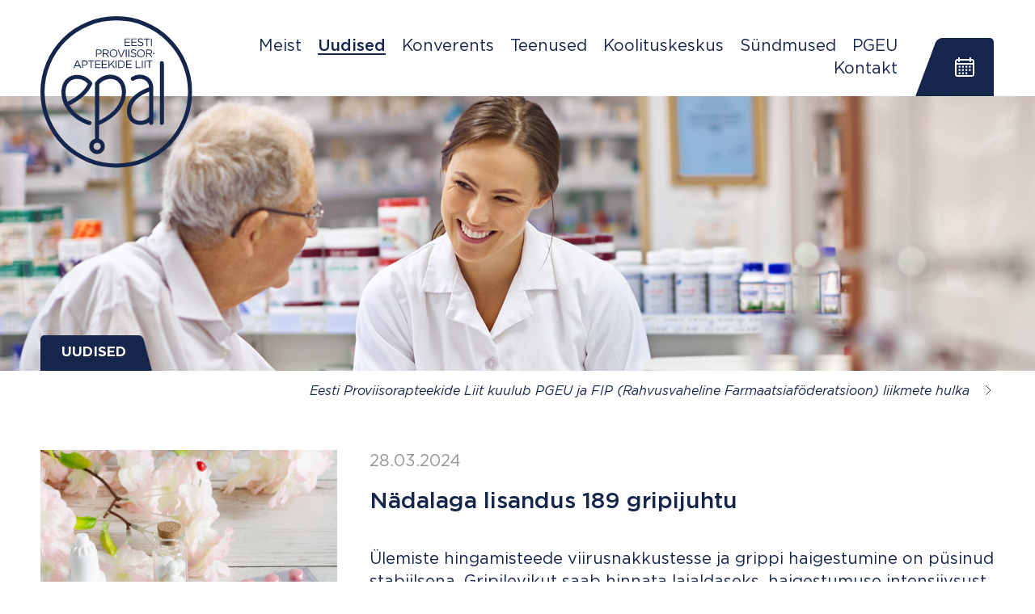

--- FILE ---
content_type: text/html; charset=utf-8
request_url: https://epal.ee/uudised/nadalaga-lisandus-189-gripijuhtu
body_size: 5554
content:
<!DOCTYPE html>
<html class="public" lang="et">
<head prefix="og: http://ogp.me/ns#">
  <meta name="viewport" content="width=device-width, initial-scale=1">

<link href="/stylesheets/style.min.css?v=1" media="screen" rel="stylesheet" type="text/css" />



<link rel="stylesheet" href="//static.voog.com/libs/edicy-search/latest/edicy-search.css">








<script src="/javascripts/modernizr-custom.min.js"></script>


<title>Nädalaga lisandus 189 gripijuhtu – Eesti Proviisorapteekide Liit</title>




<meta property="og:type" content="article">
<meta property="og:url" content="https://epal.ee/uudised/nadalaga-lisandus-189-gripijuhtu">
<meta property="og:title" content="Nädalaga lisandus 189 gripijuhtu – Eesti Proviisorapteekide Liit">
<meta property="og:site_name" content="Eesti Proviisorapteekide Liit">





  <meta property="og:image" content="https://epal.ee/photos/gripp-m%C3%A4rts.png">
  <meta property="og:image:type" content="image/png">
  <meta property="og:image:width" content="700">
  <meta property="og:image:height" content="700">









  
    <link rel="prev" href="/uudised/esimene-puukentsefaliidi-juhtum-on-tanavu-juba-diagnoositud">
  

  
    <link rel="next" href="/uudised/ettevaatust-kevadsoe-ajas-puugid-liikvele">
  




<script type="application/ld+json">{"@context":"http://schema.org","@type":"BreadcrumbList","itemListElement":[{"@type":"ListItem","position":1,"item":{"@id":"https://epal.ee/et","name":"Esileht"}},{"@type":"ListItem","position":2,"item":{"@id":"https://epal.ee/uudised","name":"Uudised"}},{"@type":"ListItem","position":3,"item":{"@id":"https://epal.ee/uudised/nadalaga-lisandus-189-gripijuhtu","name":"Nädalaga lisandus 189 gripijuhtu"}}]}</script>

<link href="/uudised.rss" rel="alternate" title="RSS voog" type="application/rss+xml" />




<script>VoogEcommerce = { storeInfo: {"currency":"EUR","tax_rate":"20.0","price_entry_mode":"net","currency_symbol":"€","decimal_places":2,"default_language":"et","dimension_display_unit":"cm","dimension_unit":"m","is_publicly_unavailable":false,"min_cart_total":"0.0","missing_required_settings":[],"missing_required_settings?":false,"preferred_payment_types":[],"shopping_cart_version":2,"terms_agreement_required":true,"weight_display_unit":"kg","weight_unit":"kg","company_name":"Koolituste osalustasu","bank_details":"","terms_url":"","products_url_slug":"products","address":{"company_name":"Eesti Proviisorapteekide Liit","address1":"Raekoja plats 11","address2":null,"city":"Tallinn","zip_code":"10146","state":"Harjumaa","country_code":"ee"},"email":"Karina.Loi@magnum.ee"}, hasProducts: true };</script>
<link href="//static.voog.com/libs/voog-ecommerce/1.9.1/shopping-cart-v2.css" media="screen" rel="stylesheet" />
</head>
<body>

  <div class="menuFloating displayNone--huge js-menu-floating">
  <ul class="menuFloating__list">
  
    <li class="menuFloating__item">
      <a class="menuFloating__link " href="/meist"><span class="menu__string">Meist</span></a>
    </li>

    

  
    <li class="menuFloating__item">
      <a class="menuFloating__link menuFloating__link--active " href="/uudised"><span class="menu__string">Uudised</span></a>
    </li>

    

  
    <li class="menuFloating__item">
      <a class="menuFloating__link " href="/konverents"><span class="menu__string">Konverents </span></a>
    </li>

    
      
    

  
    <li class="menuFloating__item">
      <a class="menuFloating__link " href="/teenused"><span class="menu__string">Teenused</span></a>
    </li>

    
      
    

  
    <li class="menuFloating__item">
      <a class="menuFloating__link " href="/koolituskeskus"><span class="menu__string">Koolituskeskus</span></a>
    </li>

    
      
    

  
    <li class="menuFloating__item">
      <a class="menuFloating__link " href="/sundmused"><span class="menu__string">Sündmused</span></a>
    </li>

    

  
    <li class="menuFloating__item">
      <a class="menuFloating__link " href="/pgeu"><span class="menu__string">PGEU</span></a>
    </li>

    

  
    <li class="menuFloating__item">
      <a class="menuFloating__link " href="/kontakt"><span class="menu__string">Kontakt</span></a>
    </li>

    

  
  </ul>

  <button class="menuFloating__close js-menu-floating-close">
    <img class="menuFloating__icon" src="/assets/icon-close-primary.svg">
  </button>
</div>

<div class="eventsFloating displayNone--medium js-events-floating">

  <div class="eventsFloating__content">
    <div class="miniEvents">
  <div>
    <h2 class="miniEvents__heading">Sündmused</h2>

    
    
    
  </div>

  <div>
    
      
        
      
        
          
            <h3 class="miniEvents__eventHeading">"Healoomuliste ja ebaselge loomusega nahamoodustiste käsitlus" ravijuhendi tutvustus</h3>

            <div class="miniEvents__info">
              <div class="miniEvents__infoInner miniEvents__infoInner--left">
                <div class="miniEvents__date">
                  <div class="miniEvents__dateInner">
                    19. veebruar 2026
                  </div>
                </div>
              </div>
              <div class="miniEvents__infoInner miniEvents__infoInner--right">
                <a class="miniEvents__cta" href="/sundmused/healoomuliste-ja-ebaselge-loomusega-nahamoodustiste-kasitlus-ravijuhendi-tutvustus">
                  <span class="miniEvents__ctaInner">


Osale</span>
                </a>
              </div>
            </div>
          
            <h3 class="miniEvents__eventHeading">Terviseriskide hindamine ja toitumise ning toidulisandite soovituste andmine arvestades patsiendi tervislikku seisundit</h3>

            <div class="miniEvents__info">
              <div class="miniEvents__infoInner miniEvents__infoInner--left">
                <div class="miniEvents__date">
                  <div class="miniEvents__dateInner">
                    20. jaanuar 2026
                  </div>
                </div>
              </div>
              <div class="miniEvents__infoInner miniEvents__infoInner--right">
                <a class="miniEvents__cta" href="/sundmused/terviseriskide-hindamine-ja-toitumise-ning-toidulisandite-soovituste-andmine-arvestades-patsiendi-tervislikku-seisundit">
                  <span class="miniEvents__ctaInner">


Osale</span>
                </a>
              </div>
            </div>
          
        
      
        
      
        
      
    
  </div>


  

  <div class="linkSection linkSection--right linkSection--event">

      

      
        <a class="linkSection__cta" href="

/sundmused
">
          <span class="linkSection__text">

Kõik koolitused ja üritused

</span>
          <img class="linkSection__icon" src="/assets/icon-angle-white.svg" alt="">
        </a>
      
  </div>


</div>

  </div>

  <button class="eventsFloating__close js-events-floating-close">
    <img class="eventsFloating__icon" src="/assets/icon-close-white.svg">
  </button>
</div>


<header class="header">
  <div class="wrapper">
    <div class="grid gridGutterSm">
      <div class="grid__cell width-3/6 width-2/6--medium width-1/6--huge">
        <div class="brand">
  <a href="/et" class="brand__link">
    <img class="brand__logo" src="/assets/epal-logo-transparent.svg" alt="epal">
  </a>
</div>

      </div>

      <div class="grid__cell width-3/6 width-4/6--medium width-5/6--huge">
        <div class="gird gridWidthAuto gridRight gridBottom">
          <div class="grid__cell">
            <div class="header__table">
              <div class="header__cell">
                <ul class="menu grid gridWidthAuto gridRight displayNone displayInlineBlock--huge">

  <li class="menu__item grid__cell">
    <a class="menu__link " href="/meist"><span class="menu__string">Meist</span></a>
  </li>

  

  <li class="menu__item grid__cell">
    <a class="menu__link menu__link--active " href="/uudised"><span class="menu__string">Uudised</span></a>
  </li>

  

  <li class="menu__item grid__cell">
    <a class="menu__link " href="/konverents"><span class="menu__string">Konverents </span></a>
  </li>

  

  <li class="menu__item grid__cell">
    <a class="menu__link " href="/teenused"><span class="menu__string">Teenused</span></a>
  </li>

  

  <li class="menu__item grid__cell">
    <a class="menu__link " href="/koolituskeskus"><span class="menu__string">Koolituskeskus</span></a>
  </li>

  

  <li class="menu__item grid__cell">
    <a class="menu__link " href="/sundmused"><span class="menu__string">Sündmused</span></a>
  </li>

  

  <li class="menu__item grid__cell">
    <a class="menu__link " href="/pgeu"><span class="menu__string">PGEU</span></a>
  </li>

  

  <li class="menu__item grid__cell">
    <a class="menu__link " href="/kontakt"><span class="menu__string">Kontakt</span></a>
  </li>

  

</ul>

<ul class="menu grid gridWidthAuto gridRight displayNone--huge">
  <li class="menu__item grid__cell">
    <button class="menu__button js-menu-floating-open" type="button">
      <span class="menu__string">Menu</span>
      <img class="menu__buttonIcon" src="/assets/icon-burger-primary.svg">
    </button>
  </li>
</ul>

              </div>

              <div class="header__cell">
                <div class="displayNone displayInlineBlock--medium js-actions-wrapper">
                  <div class="actions">
  <div class="grid gridWidthAuto gridMiddle">

    <div class="grid__cell">
      <button type="button" class="actions__button js-actions-event-trigger">
        <img class="actions__icon" src="/assets/icon-calendar-white.svg" alt="">
      </button>
    </div>

    
    

  </div>
</div>


                </div>
              </div>
            </div>
          </div>
        </div>
    </div>
  </div>

  <div class="mobActions displayNone--medium js-mob-actions-wrapper">
    <div class="actions">
  <div class="grid gridWidthAuto gridMiddle">

    <div class="grid__cell">
      <button type="button" class="actions__button js-actions-event-trigger">
        <img class="actions__icon" src="/assets/icon-calendar-white.svg" alt="">
      </button>
    </div>

    
    

  </div>
</div>


  </div>
</header>


  <div class="bigImage">

  <div class="bigImage__media">
    <div  class="bigImage__mediaInner cover-image" style="background-image: url('//media.voog.com/0000/0046/7858/photos/apteek-1.jpg');" ></div>
  </div>


  <div class="bigImage__events  js-big-image-events">
    <div class="wrapper">
      <div class="grid gridRight">
        <div class="grid__cell width-3/6 width-2/6--huge">
          <div class="bigImage__eventsBox displayNone displayBlock--medium">
            <div class="miniEvents">
  <div>
    <h2 class="miniEvents__heading">Sündmused</h2>

    
    
    
  </div>

  <div>
    
      
        
      
        
          
            <h3 class="miniEvents__eventHeading">"Healoomuliste ja ebaselge loomusega nahamoodustiste käsitlus" ravijuhendi tutvustus</h3>

            <div class="miniEvents__info">
              <div class="miniEvents__infoInner miniEvents__infoInner--left">
                <div class="miniEvents__date">
                  <div class="miniEvents__dateInner">
                    19. veebruar 2026
                  </div>
                </div>
              </div>
              <div class="miniEvents__infoInner miniEvents__infoInner--right">
                <a class="miniEvents__cta" href="/sundmused/healoomuliste-ja-ebaselge-loomusega-nahamoodustiste-kasitlus-ravijuhendi-tutvustus">
                  <span class="miniEvents__ctaInner">


Osale</span>
                </a>
              </div>
            </div>
          
            <h3 class="miniEvents__eventHeading">Terviseriskide hindamine ja toitumise ning toidulisandite soovituste andmine arvestades patsiendi tervislikku seisundit</h3>

            <div class="miniEvents__info">
              <div class="miniEvents__infoInner miniEvents__infoInner--left">
                <div class="miniEvents__date">
                  <div class="miniEvents__dateInner">
                    20. jaanuar 2026
                  </div>
                </div>
              </div>
              <div class="miniEvents__infoInner miniEvents__infoInner--right">
                <a class="miniEvents__cta" href="/sundmused/terviseriskide-hindamine-ja-toitumise-ning-toidulisandite-soovituste-andmine-arvestades-patsiendi-tervislikku-seisundit">
                  <span class="miniEvents__ctaInner">


Osale</span>
                </a>
              </div>
            </div>
          
        
      
        
      
        
      
    
  </div>


  

  <div class="linkSection linkSection--right linkSection--event">

      

      
        <a class="linkSection__cta" href="

/sundmused
">
          <span class="linkSection__text">

Kõik koolitused ja üritused

</span>
          <img class="linkSection__icon" src="/assets/icon-angle-white.svg" alt="">
        </a>
      
  </div>


</div>

          </div>
        </div>
      </div>
    </div>
  </div>

  <div class="bigImage__bottomSection">
    <div class="wrapper">
      <div class="bigImage__tab">
        <div class="tabs">
  <ul class="tabs__list">
    
      
    
      

        
      
    
      
    
      
    
      
    
      
    
      
    
      
    

    
      
    
      
        <li class="tabs__item tabs__item--active">
          <a href="/uudised" class="tabs__link" title="Uudised">
            <span class="tabs__string">Uudised</span>
            <span class="tabs__bg"></span>
          </a>
        </li>
      
    
      
    
      
    
      
    
      
    
      
    
      
    
  </ul>
</div>

      </div>
    </div>
  </div>
</div>





  <div class="wrapper">
    <div class="linkSection linkSection--right">

    

    
      <a class="linkSection__cta" href="">
        <span class="linkSection__text">




Eesti Proviisorapteekide Liit kuulub PGEU ja FIP (Rahvusvaheline Farmaatsiaföderatsioon) liikmete hulka
</span>
        <img class="linkSection__icon" src="/assets/icon-angle-primary.svg" alt="">
      </a>
    
</div>

  </div>

  <div class="wrapper">
    <div class="content">

      <main role="main" data-search-indexing-allowed="true">
        

  <article class="article">
    <div class="grid gridGutterLg--large">
      <div class="grid__cell width-2/6--small">
        <div class="article__media">
          
            <img class="article__img" src="https://epal.ee/photos/gripp-m%C3%A4rts_block.png">
          
        </div>
      </div>

      <div class="grid__cell width-4/6--small">
        
          <time class="article__date" datetime="2024-03-28">
            28.03.2024
          </time>
        


        
          <h1 class="article__heading">
            Nädalaga lisandus 189 gripijuhtu
          </h1>

        


        

        <div class="article__body content-formatted">
          Ülemiste hingamisteede viirusnakkustesse ja grippi haigestumine on püsinud stabiilsena. Gripilevikut saab hinnata laialdaseks, haigestumuse intensiivsust madalaks.<br><br><p>Eelmisel nädalal registreeriti 2668<sup>*</sup>&nbsp;ägedate respiratoorsete nakkuste haigusjuhtu, neist 44,5% olid kuni 14-aastased lapsed. Lisandus 189 gripijuhtu, millest 106 olid laboratoorselt kinnitatud**. Kasvab B-gripi osakaal.</p><p>Ülemiste hingamisteede viirusnakkustesse ja grippi haigestumus on vähese langustrendiga, gripiviirusega seotud hospitaliseerimiste arv langeb. TEHIKu andmetel vajas viimase kahe nädala jooksul gripi tõttu haiglaravi 53 patsienti. Hooaja algusest on kokku hospitaliseeritud 1320 inimest.</p><p>Esialgsetel andmetel on sel viirushooajal esinenud 91 gripi kaasuva ja põhihaigusega seotud surmajuhtu. 90,5% surmajuhtudest on olnud üle 60-aastaste seas. Mediaanvanus oli 82. </p><p>Eelmisel nädalal lisandus 97 COVID-19 haigusjuhtu. Registreeritud haigusjuhtude üldarv on nädalaga vähenenud kolmandiku võrra. Haiglate edastatud andmetel hospitaliseeriti seitse patsienti nii COVID-19 põhi- kui ka kaasuva haigusega. COVID-19 põhihaiguse tõttu vajas hospitaliseerimist üks patsient. Haiglate poolt edastatud esialgsetel andmetel surmajuhte ei esinenud.</p><p>*<em>Esitatud andmed ning nendel põhinevad arvutused on lähtuvalt TEHIKu andmetele seisuga 26.03.2024</em>.</p><p>**<em>Hetkel ringleb Eestis üheaegselt kaks gripiviiruse tüüpi: A-gripiviirus ja B-gripiviirus. Ringleb kolm alatüüpi: A-gripiviiruse alatüübid A(H1N1)pdm09 ja A(H3N2) ning B-gripiviirus alatüüp Victoria. Alatüpeeriti 14 gripiviirust, neist kaheksa olid A-gripiviiruse alatüübid A(H1N1)pdm09, üks A(H3N2) ning viis B-gripiviiruse alatüüpi Victoria</em></p><br>
        </div>
      </div>
    </div>

    <div class="article__additionalBody">
      
    </div>
  </article>








        

      </main>

    </div>
  </div>

  <div class="wrapper">
    





  </div>

  




  <div class="stats">
    <div class="wrapper">
        <div class="grid">
          <div class="grid__cell width-4/6--huge">
            <div class="grid stats__grid">
              <div class="grid__cell width-2/6--medium">
                <div class="stats__block">
                  <div class="stats__nr">
                    






93
                  </div>
                  <div class="stats__label">
                    Esindatavate liikmete arv

                  </div>
                </div>
              </div>

              <div class="grid__cell width-2/6--medium">
                <div class="stats__block">
                  <div class="stats__nr">
                    














312
                  </div>
                  <div class="stats__label">
                    Esindatavate apteekide arv

                  </div>
                </div>
              </div>

              <div class="grid__cell width-2/6--medium">
                <div class="stats__block">
                  <div class="stats__nr">
                    























1174
                  </div>
                  <div class="stats__label">
                    Esindatavate apteekrite arv


                  </div>
                </div>
              </div>
            </div>
          </div>

          <div class="grid__cell width-3/6--medium width-2/6--huge">

            

            
              <a class="stats__cta" href="
/meist">Liitu meiega!</a>
            
          </div>
        </div>
    </div>
  </div>




  <footer class="footer">
  <div class="wrapper">
    <div class="grid footer__imageGrid">
      <div class="grid__cell width-2/6--huge footer__imageCell">
        <div class="footer__imageGutter">
          <div class="footer__image" style="background-image: url('/images/raeapteek.jpg')"></div>
        </div>
      </div>

      <div class="grid__cell width-4/6--huge left-2/6--huge">
        <div class="footer__wrap">
          <div class="grid">
            <div class="grid__cell width-3/6--medium">
              <div class="footer__list">
                <div class="footer__item">
                  <img class="footer__icon" src="/assets/icon-marker-white.svg" alt="">
                  <div class="footer__info">

Raekoja plats 11, 10146 Tallinn

</div>
                </div>

                

                <div class="footer__item">
                  <img class="footer__icon" src="/assets/icon-mail-white.svg" alt="">
                  <div class="footer__info">info@epal.ee</div>
                </div>

                <div class="footer__item--last">
                  

                  
                    <a class="footer__link" target="_blank" href="https://www.facebook.com/EestiProviisorapteekideLiit/">
                      <img class="footer__icon" src="/assets/icon-fb-white.svg" alt="">
                      <div class="footer__info">
                        <span class="footer__linkString">

Facebook</span>
                      </div>
                    </a>
                  
                </div>
              </div>
            </div>

            <div class="grid__cell width-3/6--medium textRight--medium">
              <div class="footer__extra">
Registrikood: 80163971                             </div>
              <div class="footer__extra">
KMKR: EE101479925</div>
              <div class="footer__extra footer__extra--last"></div>
            </div>
          </div>
        </div>
      </div>
    </div>
  </div>
</div>

  
<script src="https://cdnjs.cloudflare.com/ajax/libs/jquery/3.2.1/jquery.min.js" integrity="sha256-hwg4gsxgFZhOsEEamdOYGBf13FyQuiTwlAQgxVSNgt4=" crossorigin="anonymous"></script>
<script src="/javascripts/application.js?v=1"></script>
<script src="/javascripts/script.js?v=1"></script>
<script src="//static.voog.com/libs/picturefill/1.9.1/picturefill.min.js"></script>






<script type="text/javascript">
var _ews = _ews || {"_account":"A-467858-1","_tzo":"7200"};

(function() {
  var s = document.createElement('script'); s.type = 'text/javascript'; s.async = true;
  s.src = 'https://s.voog.com/_tr-v1.js';
  (
    document.getElementsByTagName('head')[0] ||
    document.getElementsByTagName('body')[0]
  ).appendChild(s);
})();
</script>




<script src="//static.voog.com/libs/voog-ecommerce/1.9.1/shopping-cart-v2.js"></script><script>if (!window.Voog.ecommerceConfig || window.Voog.ecommerceConfig.autoRun !== false) {  window.Voog.loadEcommerceTranslations('et');   window.Voog.ShoppingCart.init('et');   window.Voog.buyButtonsManager.init('et'); }</script>
</body>
</html>
